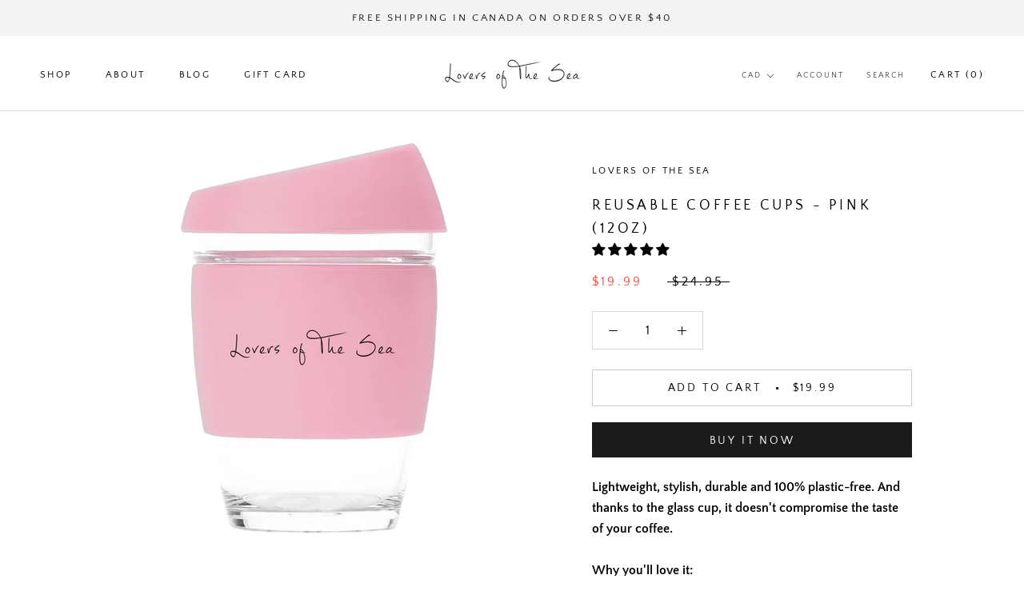

--- FILE ---
content_type: text/javascript; charset=utf-8
request_url: https://www.loversofthesea.com/products/reusable-coffee-cups-pink-12oz.js
body_size: 869
content:
{"id":2315193057339,"title":"Reusable Coffee Cups - Pink (12oz)","handle":"reusable-coffee-cups-pink-12oz","description":"\u003cmeta charset=\"utf-8\"\u003e\u003cmeta charset=\"utf-8\"\u003e\u003cmeta charset=\"utf-8\"\u003e\u003cmeta charset=\"utf-8\"\u003e\u003cmeta charset=\"utf-8\"\u003e\u003cmeta charset=\"utf-8\"\u003e\n\u003cp\u003e\u003cstrong\u003eLightweight, stylish, durable and 100% plastic-free. And thanks to the glass cup, it doesn't compromise the taste of your coffee.\u003c\/strong\u003e\u003c\/p\u003e\n\u003cp\u003e\u003cspan style=\"color: #3d85c6;\"\u003e\u003cstrong\u003e\u003c\/strong\u003e\u003c\/span\u003e\u003cspan\u003e\u003c\/span\u003e\u003cstrong\u003eWhy you'll love it:\u003c\/strong\u003e\u003c\/p\u003e\n\u003cul\u003e\n\u003cli\u003e100% Plastic-free, 100% Recyclable\u003c\/li\u003e\n\u003cli\u003eMade from borosilicate glass and non-toxic silicone \u003c\/li\u003e\n\u003cli\u003eGlass does not compromise the taste of coffee\u003c\/li\u003e\n\u003cli\u003eLight to carry and a perfect-sized travel cup\u003c\/li\u003e\n\u003cli\u003eDesigned to fit under barista coffee machines \u003c\/li\u003e\n\u003cli\u003eDishwasher-friendly\u003c\/li\u003e\n\u003c\/ul\u003e\n\u003cp\u003e\u003cstrong\u003eMaterials:\u003c\/strong\u003e\u003c\/p\u003e\n\u003cul\u003e\n\u003cli\u003eCup made from thermal shock resistant borosilicate glass\u003c\/li\u003e\n\u003cli\u003eSleeve and lid made from non-toxic medical grade silicone\u003c\/li\u003e\n\u003c\/ul\u003e\n\u003cp\u003e\u003cstrong\u003eSize \u0026amp; Dimensions:\u003c\/strong\u003e\u003c\/p\u003e\n\u003cul\u003e\n\u003cli\u003eVolume: 12oz \/ 354ml (same size as a\u003cspan\u003e \u003c\/span\u003e\u003cem\u003eTall\u003c\/em\u003e\u003cspan\u003e \u003c\/span\u003eat Starbucks)\u003c\/li\u003e\n\u003cli\u003eWaist width: 86mm\u003c\/li\u003e\n\u003cli\u003eBase width: 59mm\u003c\/li\u003e\n\u003cli\u003eCup height: 110mm\u003c\/li\u003e\n\u003cli\u003eCup height with lid: 135mm\u003c\/li\u003e\n\u003c\/ul\u003e\n\u003cul\u003e\u003c\/ul\u003e\n\u003cul\u003e\u003c\/ul\u003e\n\u003cul\u003e\u003c\/ul\u003e\n\u003cul\u003e\u003c\/ul\u003e\n\u003cul\u003e\u003c\/ul\u003e","published_at":"2019-08-10T15:49:20-04:00","created_at":"2019-08-10T15:49:20-04:00","vendor":"Lovers of The Sea","type":"","tags":["__tab1:shipping","Bestsellers","Coffee Cups","For Home \u0026 Travel","Sale"],"price":1999,"price_min":1999,"price_max":1999,"available":true,"price_varies":false,"compare_at_price":2495,"compare_at_price_min":2495,"compare_at_price_max":2495,"compare_at_price_varies":false,"variants":[{"id":21303324573755,"title":"Default Title","option1":"Default Title","option2":null,"option3":null,"sku":"","requires_shipping":true,"taxable":true,"featured_image":null,"available":true,"name":"Reusable Coffee Cups - Pink (12oz)","public_title":null,"options":["Default Title"],"price":1999,"weight":343,"compare_at_price":2495,"inventory_management":"shopify","barcode":"","requires_selling_plan":false,"selling_plan_allocations":[]}],"images":["\/\/cdn.shopify.com\/s\/files\/1\/0126\/9710\/8539\/products\/pinkcupblackwriting.jpg?v=1587558934"],"featured_image":"\/\/cdn.shopify.com\/s\/files\/1\/0126\/9710\/8539\/products\/pinkcupblackwriting.jpg?v=1587558934","options":[{"name":"Title","position":1,"values":["Default Title"]}],"url":"\/products\/reusable-coffee-cups-pink-12oz","media":[{"alt":null,"id":6650202521636,"position":1,"preview_image":{"aspect_ratio":1.0,"height":1000,"width":1000,"src":"https:\/\/cdn.shopify.com\/s\/files\/1\/0126\/9710\/8539\/products\/pinkcupblackwriting.jpg?v=1587558934"},"aspect_ratio":1.0,"height":1000,"media_type":"image","src":"https:\/\/cdn.shopify.com\/s\/files\/1\/0126\/9710\/8539\/products\/pinkcupblackwriting.jpg?v=1587558934","width":1000}],"requires_selling_plan":false,"selling_plan_groups":[]}

--- FILE ---
content_type: text/plain; charset=utf-8
request_url: https://sp-micro-proxy.b-cdn.net/micro?unique_id=lovers-of-the-sea.myshopify.com
body_size: 2327
content:
{"site":{"free_plan_limit_reached":false,"billing_status":null,"billing_active":true,"pricing_plan_required":false,"settings":{"proof_mobile_position":"Bottom","proof_desktop_position":"Bottom Left","proof_pop_size":"default","proof_start_delay_time":10,"proof_time_between":3,"proof_display_time":3,"proof_visible":false,"proof_cycle":true,"proof_mobile_enabled":true,"proof_desktop_enabled":true,"proof_tablet_enabled":null,"proof_locale":"en","proof_show_powered_by":false},"site_integrations":[],"events":[{"id":"63161788","created_at":null,"variables":{"first_name":"Someone","city":"New Westminster","province":"British Columbia","province_code":"BC","country":"Canada","country_code":"CA","product_title":"Tote Bag: \"A Poem For The Sea\""},"click_url":"https://www.loversofthesea.com/products/tote-bag","image_url":"https://cdn.shopify.com/s/files/1/0126/9710/8539/products/tote_bag_compressed.jpg?v=1563038620","product":{"id":"1908360","product_id":"2211383148603","title":"Tote Bag: \"A Poem For The Sea\"","created_at":"2019-04-16T23:46:46.000Z","updated_at":"2024-06-10T18:33:36.000Z","published_at":"2019-04-16T23:46:19.000Z"},"site_integration":{"id":"119480","enabled":false,"integration":{"name":"Shopify Purchase","handle":"shopify_api_purchase","pro":false},"template":{"id":"4","body":{"top":"{{first_name}} in {{city}}, {{province}} {{country}}","middle":"Purchased {{product_title}}"},"raw_body":"<top>{{first_name}} in {{city}}, {{province}} {{country}}</top><middle>Purchased {{product_title}}</middle>","locale":"en"}}},{"id":"62442131","created_at":null,"variables":{"first_name":"Someone","city":"London","province":"Ontario","province_code":"ON","country":"Canada","country_code":"CA","product_title":"Reusable Coffee Cups - Pink (12oz)"},"click_url":"https://www.loversofthesea.com/products/reusable-coffee-cups-pink-12oz","image_url":"https://cdn.shopify.com/s/files/1/0126/9710/8539/products/pinkcupblackwriting.jpg?v=1587558934","product":{"id":"6985","product_id":"2315193057339","title":"Reusable Coffee Cups - Pink (12oz)","created_at":"2019-08-10T19:49:20.000Z","updated_at":"2024-09-12T22:36:43.000Z","published_at":"2019-08-10T19:49:20.000Z"},"site_integration":{"id":"119479","enabled":false,"integration":{"name":"Shopify Add To Cart","handle":"shopify_storefront_add_to_cart","pro":false},"template":{"id":"36","body":{"top":"{{first_name}} in {{city}}, {{province}} {{country}}","middle":"Added to Cart {{product_title}}"},"raw_body":"<top>{{first_name}} in {{city}}, {{province}} {{country}}</top><middle>Added to Cart {{product_title}}</middle>","locale":"en"}}},{"id":"61538874","created_at":null,"variables":{"first_name":"Someone","city":"Toronto","province":"Ontario","province_code":"ON","country":"Canada","country_code":"CA","product_title":"Bamboo Cotton Swabs (200 Pieces)"},"click_url":"https://www.loversofthesea.com/products/bamboo-cotton-swabs","image_url":"https://cdn.shopify.com/s/files/1/0126/9710/8539/products/swabs.jpg?v=1563038609","product":{"id":"1908127","product_id":"1886227660859","title":"Bamboo Cotton Swabs (200 Pieces)","created_at":"2018-11-10T22:12:11.000Z","updated_at":"2024-08-15T23:02:39.000Z","published_at":"2018-11-10T22:12:01.000Z"},"site_integration":{"id":"119480","enabled":false,"integration":{"name":"Shopify Purchase","handle":"shopify_api_purchase","pro":false},"template":{"id":"4","body":{"top":"{{first_name}} in {{city}}, {{province}} {{country}}","middle":"Purchased {{product_title}}"},"raw_body":"<top>{{first_name}} in {{city}}, {{province}} {{country}}</top><middle>Purchased {{product_title}}</middle>","locale":"en"}}},{"id":"61255137","created_at":null,"variables":{"first_name":"Someone","city":"Langley","province":"British Columbia","province_code":"BC","country":"Canada","country_code":"CA","product_title":"Bamboo Cotton Swabs (200 Pieces)"},"click_url":"https://www.loversofthesea.com/products/bamboo-cotton-swabs","image_url":"https://cdn.shopify.com/s/files/1/0126/9710/8539/products/swabs.jpg?v=1563038609","product":{"id":"1908127","product_id":"1886227660859","title":"Bamboo Cotton Swabs (200 Pieces)","created_at":"2018-11-10T22:12:11.000Z","updated_at":"2024-08-15T23:02:39.000Z","published_at":"2018-11-10T22:12:01.000Z"},"site_integration":{"id":"119479","enabled":false,"integration":{"name":"Shopify Add To Cart","handle":"shopify_storefront_add_to_cart","pro":false},"template":{"id":"36","body":{"top":"{{first_name}} in {{city}}, {{province}} {{country}}","middle":"Added to Cart {{product_title}}"},"raw_body":"<top>{{first_name}} in {{city}}, {{province}} {{country}}</top><middle>Added to Cart {{product_title}}</middle>","locale":"en"}}},{"id":"60520218","created_at":null,"variables":{"first_name":"Someone","city":"Langley","province":"British Columbia","province_code":"BC","country":"Canada","country_code":"CA","product_title":"Reusable Shopping Net Bag, Organic Cotton"},"click_url":"https://www.loversofthesea.com/products/organic-cotton-mesh-bag","image_url":"https://cdn.shopify.com/s/files/1/0126/9710/8539/products/lots_hang.png?v=1565670095","product":{"id":"8693","product_id":"2254749433915","title":"Reusable Shopping Net Bag, Organic Cotton","created_at":"2019-05-28T20:24:36.000Z","updated_at":"2024-08-15T11:33:29.000Z","published_at":null},"site_integration":{"id":"119479","enabled":false,"integration":{"name":"Shopify Add To Cart","handle":"shopify_storefront_add_to_cart","pro":false},"template":{"id":"36","body":{"top":"{{first_name}} in {{city}}, {{province}} {{country}}","middle":"Added to Cart {{product_title}}"},"raw_body":"<top>{{first_name}} in {{city}}, {{province}} {{country}}</top><middle>Added to Cart {{product_title}}</middle>","locale":"en"}}},{"id":"59485754","created_at":null,"variables":{"first_name":"Someone","city":"Vernon","province":"British Columbia","province_code":"BC","country":"Canada","country_code":"CA","product_title":"Bamboo Toothbrush - Sky Blue"},"click_url":"https://www.loversofthesea.com/products/bamboo-toothbrush-pack-of-4-sky-blue","image_url":"https://cdn.shopify.com/s/files/1/0126/9710/8539/products/babybluebrush_box_b6cb600d-fc31-4756-b407-4179040a6503.jpg?v=1565670093","product":{"id":"4645","product_id":"2284608225339","title":"Bamboo Toothbrush - Sky Blue","created_at":"2019-07-03T15:47:19.000Z","updated_at":"2024-08-16T00:26:01.000Z","published_at":null},"site_integration":{"id":"119480","enabled":false,"integration":{"name":"Shopify Purchase","handle":"shopify_api_purchase","pro":false},"template":{"id":"4","body":{"top":"{{first_name}} in {{city}}, {{province}} {{country}}","middle":"Purchased {{product_title}}"},"raw_body":"<top>{{first_name}} in {{city}}, {{province}} {{country}}</top><middle>Purchased {{product_title}}</middle>","locale":"en"}}},{"id":"59169448","created_at":null,"variables":{"first_name":"Someone","city":"Aurora","province":"Ontario","province_code":"ON","country":"Canada","country_code":"CA","product_title":"Bamboo Cotton Swabs (200 Pieces)"},"click_url":"https://www.loversofthesea.com/products/bamboo-cotton-swabs","image_url":"https://cdn.shopify.com/s/files/1/0126/9710/8539/products/swabs.jpg?v=1563038609","product":{"id":"1908127","product_id":"1886227660859","title":"Bamboo Cotton Swabs (200 Pieces)","created_at":"2018-11-10T22:12:11.000Z","updated_at":"2024-08-15T23:02:39.000Z","published_at":"2018-11-10T22:12:01.000Z"},"site_integration":{"id":"119479","enabled":false,"integration":{"name":"Shopify Add To Cart","handle":"shopify_storefront_add_to_cart","pro":false},"template":{"id":"36","body":{"top":"{{first_name}} in {{city}}, {{province}} {{country}}","middle":"Added to Cart {{product_title}}"},"raw_body":"<top>{{first_name}} in {{city}}, {{province}} {{country}}</top><middle>Added to Cart {{product_title}}</middle>","locale":"en"}}},{"id":"58203003","created_at":null,"variables":{"first_name":"Someone","city":"Toronto","province":"Ontario","province_code":"ON","country":"Canada","country_code":"CA","product_title":"Bamboo Cotton Swabs (200 Pieces)"},"click_url":"https://www.loversofthesea.com/products/bamboo-cotton-swabs","image_url":"https://cdn.shopify.com/s/files/1/0126/9710/8539/products/swabs.jpg?v=1563038609","product":{"id":"1908127","product_id":"1886227660859","title":"Bamboo Cotton Swabs (200 Pieces)","created_at":"2018-11-10T22:12:11.000Z","updated_at":"2024-08-15T23:02:39.000Z","published_at":"2018-11-10T22:12:01.000Z"},"site_integration":{"id":"119479","enabled":false,"integration":{"name":"Shopify Add To Cart","handle":"shopify_storefront_add_to_cart","pro":false},"template":{"id":"36","body":{"top":"{{first_name}} in {{city}}, {{province}} {{country}}","middle":"Added to Cart {{product_title}}"},"raw_body":"<top>{{first_name}} in {{city}}, {{province}} {{country}}</top><middle>Added to Cart {{product_title}}</middle>","locale":"en"}}},{"id":"58080404","created_at":null,"variables":{"first_name":"Someone","city":"Toronto","province":"Ontario","province_code":"ON","country":"Canada","country_code":"CA","product_title":"Bamboo Toothbrush (Pack of 4 - Mixed Colors) B"},"click_url":"https://www.loversofthesea.com/products/copy-of-bamboo-toothbrush-pack-of-4-mixed-colors-b","image_url":"https://cdn.shopify.com/s/files/1/0126/9710/8539/products/Untitled_design_6.png?v=1573532460","product":{"id":"15679124","product_id":"4353146650660","title":"Bamboo Toothbrush (Pack of 4 - Mixed Colors) B","created_at":"2019-11-11T17:04:10.000Z","updated_at":"2024-06-10T18:33:36.000Z","published_at":"2019-11-11T17:04:10.000Z"},"site_integration":{"id":"119480","enabled":false,"integration":{"name":"Shopify Purchase","handle":"shopify_api_purchase","pro":false},"template":{"id":"4","body":{"top":"{{first_name}} in {{city}}, {{province}} {{country}}","middle":"Purchased {{product_title}}"},"raw_body":"<top>{{first_name}} in {{city}}, {{province}} {{country}}</top><middle>Purchased {{product_title}}</middle>","locale":"en"}}},{"id":"57685202","created_at":null,"variables":{"first_name":"Someone","city":"Delta","province":"British Columbia","province_code":"BC","country":"Canada","country_code":"CA","product_title":"Reusable Produce Bags, Organic Cotton (Pack of 5)"},"click_url":"https://www.loversofthesea.com/products/reusable-cotton-mesh-produce-bags","image_url":"https://cdn.shopify.com/s/files/1/0126/9710/8539/products/Instagram_Product_Ads.png?v=1572322893","product":{"id":"7778","product_id":"2255958376507","title":"Reusable Produce Bags, Organic Cotton (Pack of 5)","created_at":"2019-05-30T17:03:36.000Z","updated_at":"2024-08-15T16:23:25.000Z","published_at":"2019-05-30T16:57:00.000Z"},"site_integration":{"id":"119479","enabled":false,"integration":{"name":"Shopify Add To Cart","handle":"shopify_storefront_add_to_cart","pro":false},"template":{"id":"36","body":{"top":"{{first_name}} in {{city}}, {{province}} {{country}}","middle":"Added to Cart {{product_title}}"},"raw_body":"<top>{{first_name}} in {{city}}, {{province}} {{country}}</top><middle>Added to Cart {{product_title}}</middle>","locale":"en"}}},{"id":"57329091","created_at":null,"variables":{"first_name":"Someone","city":"Calgary","province":"Alberta","province_code":"AB","country":"Canada","country_code":"CA","product_title":"Bamboo Toothbrush (Pack of 4 - Mixed Colors) A"},"click_url":"https://www.loversofthesea.com/products/bamboo-toothbrush-mixedcolors","image_url":"https://cdn.shopify.com/s/files/1/0126/9710/8539/products/mixedbrushes2.jpg?v=1573532460","product":{"id":"1908193","product_id":"2222455554107","title":"Bamboo Toothbrush (Pack of 4 - Mixed Colors) A","created_at":"2019-04-24T16:01:38.000Z","updated_at":"2024-06-10T18:33:36.000Z","published_at":"2019-04-24T16:06:50.000Z"},"site_integration":{"id":"119480","enabled":false,"integration":{"name":"Shopify Purchase","handle":"shopify_api_purchase","pro":false},"template":{"id":"4","body":{"top":"{{first_name}} in {{city}}, {{province}} {{country}}","middle":"Purchased {{product_title}}"},"raw_body":"<top>{{first_name}} in {{city}}, {{province}} {{country}}</top><middle>Purchased {{product_title}}</middle>","locale":"en"}}},{"id":"57328881","created_at":null,"variables":{"first_name":"Someone","city":"Calgary","province":"Alberta","province_code":"AB","country":"Canada","country_code":"CA","product_title":"Bamboo Toothbrush (Pack of 4 - Mixed Colors) A"},"click_url":"https://www.loversofthesea.com/products/bamboo-toothbrush-mixedcolors","image_url":"https://cdn.shopify.com/s/files/1/0126/9710/8539/products/mixedbrushes2.jpg?v=1573532460","product":{"id":"1908193","product_id":"2222455554107","title":"Bamboo Toothbrush (Pack of 4 - Mixed Colors) A","created_at":"2019-04-24T16:01:38.000Z","updated_at":"2024-06-10T18:33:36.000Z","published_at":"2019-04-24T16:06:50.000Z"},"site_integration":{"id":"119479","enabled":false,"integration":{"name":"Shopify Add To Cart","handle":"shopify_storefront_add_to_cart","pro":false},"template":{"id":"36","body":{"top":"{{first_name}} in {{city}}, {{province}} {{country}}","middle":"Added to Cart {{product_title}}"},"raw_body":"<top>{{first_name}} in {{city}}, {{province}} {{country}}</top><middle>Added to Cart {{product_title}}</middle>","locale":"en"}}},{"id":"57193502","created_at":null,"variables":{"first_name":"Someone","city":"Toronto","province":"Ontario","province_code":"ON","country":"Canada","country_code":"CA","product_title":"Bamboo Toothbrush (Pack of 4 - Mixed Colors) A"},"click_url":"https://www.loversofthesea.com/products/bamboo-toothbrush-mixedcolors","image_url":"https://cdn.shopify.com/s/files/1/0126/9710/8539/products/mixedbrushes2.jpg?v=1573532460","product":{"id":"1908193","product_id":"2222455554107","title":"Bamboo Toothbrush (Pack of 4 - Mixed Colors) A","created_at":"2019-04-24T16:01:38.000Z","updated_at":"2024-06-10T18:33:36.000Z","published_at":"2019-04-24T16:06:50.000Z"},"site_integration":{"id":"119479","enabled":false,"integration":{"name":"Shopify Add To Cart","handle":"shopify_storefront_add_to_cart","pro":false},"template":{"id":"36","body":{"top":"{{first_name}} in {{city}}, {{province}} {{country}}","middle":"Added to Cart {{product_title}}"},"raw_body":"<top>{{first_name}} in {{city}}, {{province}} {{country}}</top><middle>Added to Cart {{product_title}}</middle>","locale":"en"}}},{"id":"57072553","created_at":null,"variables":{"first_name":"Someone","city":"Vancouver","province":"British Columbia","province_code":"BC","country":"Canada","country_code":"CA","product_title":"Bamboo Cotton Swabs (200 Pieces)"},"click_url":"https://www.loversofthesea.com/products/bamboo-cotton-swabs","image_url":"https://cdn.shopify.com/s/files/1/0126/9710/8539/products/swabs.jpg?v=1563038609","product":{"id":"1908127","product_id":"1886227660859","title":"Bamboo Cotton Swabs (200 Pieces)","created_at":"2018-11-10T22:12:11.000Z","updated_at":"2024-08-15T23:02:39.000Z","published_at":"2018-11-10T22:12:01.000Z"},"site_integration":{"id":"119480","enabled":false,"integration":{"name":"Shopify Purchase","handle":"shopify_api_purchase","pro":false},"template":{"id":"4","body":{"top":"{{first_name}} in {{city}}, {{province}} {{country}}","middle":"Purchased {{product_title}}"},"raw_body":"<top>{{first_name}} in {{city}}, {{province}} {{country}}</top><middle>Purchased {{product_title}}</middle>","locale":"en"}}},{"id":"57072530","created_at":null,"variables":{"first_name":"Someone","city":"Vancouver","province":"British Columbia","province_code":"BC","country":"Canada","country_code":"CA","product_title":"Bamboo Toothbrush (Pack of 4 - Mixed Colors) B"},"click_url":"https://www.loversofthesea.com/products/copy-of-bamboo-toothbrush-pack-of-4-mixed-colors-b","image_url":"https://cdn.shopify.com/s/files/1/0126/9710/8539/products/Untitled_design_6.png?v=1573532460","product":{"id":"15679124","product_id":"4353146650660","title":"Bamboo Toothbrush (Pack of 4 - Mixed Colors) B","created_at":"2019-11-11T17:04:10.000Z","updated_at":"2024-06-10T18:33:36.000Z","published_at":"2019-11-11T17:04:10.000Z"},"site_integration":{"id":"119479","enabled":false,"integration":{"name":"Shopify Add To Cart","handle":"shopify_storefront_add_to_cart","pro":false},"template":{"id":"36","body":{"top":"{{first_name}} in {{city}}, {{province}} {{country}}","middle":"Added to Cart {{product_title}}"},"raw_body":"<top>{{first_name}} in {{city}}, {{province}} {{country}}</top><middle>Added to Cart {{product_title}}</middle>","locale":"en"}}},{"id":"57038268","created_at":null,"variables":{"first_name":"Someone","city":"Lusby","province":"Maryland","province_code":"MD","country":"United States","country_code":"US","product_title":"Reusable Coffee Cups - Pink (12oz)"},"click_url":"https://www.loversofthesea.com/products/reusable-coffee-cups-pink-12oz","image_url":"https://cdn.shopify.com/s/files/1/0126/9710/8539/products/pinkcupblackwriting.jpg?v=1587558934","product":{"id":"6985","product_id":"2315193057339","title":"Reusable Coffee Cups - Pink (12oz)","created_at":"2019-08-10T19:49:20.000Z","updated_at":"2024-09-12T22:36:43.000Z","published_at":"2019-08-10T19:49:20.000Z"},"site_integration":{"id":"119479","enabled":false,"integration":{"name":"Shopify Add To Cart","handle":"shopify_storefront_add_to_cart","pro":false},"template":{"id":"36","body":{"top":"{{first_name}} in {{city}}, {{province}} {{country}}","middle":"Added to Cart {{product_title}}"},"raw_body":"<top>{{first_name}} in {{city}}, {{province}} {{country}}</top><middle>Added to Cart {{product_title}}</middle>","locale":"en"}}},{"id":"56536319","created_at":null,"variables":{"first_name":"Someone","city":"Oakville","province":"Ontario","province_code":"ON","country":"Canada","country_code":"CA","product_title":"Bamboo Toothbrush (Pack of 4 - Mixed Colors) A"},"click_url":"https://www.loversofthesea.com/products/bamboo-toothbrush-mixedcolors","image_url":"https://cdn.shopify.com/s/files/1/0126/9710/8539/products/mixedbrushes2.jpg?v=1573532460","product":{"id":"1908193","product_id":"2222455554107","title":"Bamboo Toothbrush (Pack of 4 - Mixed Colors) A","created_at":"2019-04-24T16:01:38.000Z","updated_at":"2024-06-10T18:33:36.000Z","published_at":"2019-04-24T16:06:50.000Z"},"site_integration":{"id":"119479","enabled":false,"integration":{"name":"Shopify Add To Cart","handle":"shopify_storefront_add_to_cart","pro":false},"template":{"id":"36","body":{"top":"{{first_name}} in {{city}}, {{province}} {{country}}","middle":"Added to Cart {{product_title}}"},"raw_body":"<top>{{first_name}} in {{city}}, {{province}} {{country}}</top><middle>Added to Cart {{product_title}}</middle>","locale":"en"}}},{"id":"56536304","created_at":null,"variables":{"first_name":"Someone","city":"Oakville","province":"Ontario","province_code":"ON","country":"Canada","country_code":"CA","product_title":"Bamboo Toothbrush (Pack of 4 - Mixed Colors) A"},"click_url":"https://www.loversofthesea.com/products/bamboo-toothbrush-mixedcolors","image_url":"https://cdn.shopify.com/s/files/1/0126/9710/8539/products/mixedbrushes2.jpg?v=1573532460","product":{"id":"1908193","product_id":"2222455554107","title":"Bamboo Toothbrush (Pack of 4 - Mixed Colors) A","created_at":"2019-04-24T16:01:38.000Z","updated_at":"2024-06-10T18:33:36.000Z","published_at":"2019-04-24T16:06:50.000Z"},"site_integration":{"id":"119480","enabled":false,"integration":{"name":"Shopify Purchase","handle":"shopify_api_purchase","pro":false},"template":{"id":"4","body":{"top":"{{first_name}} in {{city}}, {{province}} {{country}}","middle":"Purchased {{product_title}}"},"raw_body":"<top>{{first_name}} in {{city}}, {{province}} {{country}}</top><middle>Purchased {{product_title}}</middle>","locale":"en"}}},{"id":"55446139","created_at":null,"variables":{"first_name":"Someone","city":"Ottawa","province":"Ontario","province_code":"ON","country":"Canada","country_code":"CA","product_title":"Bamboo Toothbrush - Pack of 4, Single Color"},"click_url":"https://www.loversofthesea.com/products/bamboo-toothbrush","image_url":"https://cdn.shopify.com/s/files/1/0126/9710/8539/products/blackbrush_box.jpg?v=1619463555","product":{"id":"4289","product_id":"1821698424891","title":"Bamboo Toothbrush - Pack of 4, Single Color","created_at":"2018-10-30T16:23:49.000Z","updated_at":"2024-08-15T03:38:03.000Z","published_at":"2018-10-28T00:23:21.000Z"},"site_integration":{"id":"119480","enabled":false,"integration":{"name":"Shopify Purchase","handle":"shopify_api_purchase","pro":false},"template":{"id":"4","body":{"top":"{{first_name}} in {{city}}, {{province}} {{country}}","middle":"Purchased {{product_title}}"},"raw_body":"<top>{{first_name}} in {{city}}, {{province}} {{country}}</top><middle>Purchased {{product_title}}</middle>","locale":"en"}}},{"id":"55112019","created_at":null,"variables":{"first_name":"Someone","city":"Saskatoon","province":"Saskatchewan","province_code":"SK","country":"Canada","country_code":"CA","product_title":"Bamboo Cotton Swabs (200 Pieces)"},"click_url":"https://www.loversofthesea.com/products/bamboo-cotton-swabs","image_url":"https://cdn.shopify.com/s/files/1/0126/9710/8539/products/swabs.jpg?v=1563038609","product":{"id":"1908127","product_id":"1886227660859","title":"Bamboo Cotton Swabs (200 Pieces)","created_at":"2018-11-10T22:12:11.000Z","updated_at":"2024-08-15T23:02:39.000Z","published_at":"2018-11-10T22:12:01.000Z"},"site_integration":{"id":"119479","enabled":false,"integration":{"name":"Shopify Add To Cart","handle":"shopify_storefront_add_to_cart","pro":false},"template":{"id":"36","body":{"top":"{{first_name}} in {{city}}, {{province}} {{country}}","middle":"Added to Cart {{product_title}}"},"raw_body":"<top>{{first_name}} in {{city}}, {{province}} {{country}}</top><middle>Added to Cart {{product_title}}</middle>","locale":"en"}}},{"id":"54906521","created_at":null,"variables":{"first_name":"Someone","city":"Blenheim","province":"Ontario","province_code":"ON","country":"Canada","country_code":"CA","product_title":"Bamboo Toothbrush - Yellow"},"click_url":"https://www.loversofthesea.com/products/bamboo-toothbrush-pack-of-4-yellow","image_url":"https://cdn.shopify.com/s/files/1/0126/9710/8539/products/yellowbrush_box_e4d527be-e73f-4617-9f68-f27d788d149c.jpg?v=1565670094","product":{"id":"4704","product_id":"2284608782395","title":"Bamboo Toothbrush - Yellow","created_at":"2019-07-03T15:47:40.000Z","updated_at":"2021-06-24T15:48:06.000Z","published_at":null},"site_integration":{"id":"119480","enabled":false,"integration":{"name":"Shopify Purchase","handle":"shopify_api_purchase","pro":false},"template":{"id":"4","body":{"top":"{{first_name}} in {{city}}, {{province}} {{country}}","middle":"Purchased {{product_title}}"},"raw_body":"<top>{{first_name}} in {{city}}, {{province}} {{country}}</top><middle>Purchased {{product_title}}</middle>","locale":"en"}}},{"id":"53389738","created_at":null,"variables":{"first_name":"Someone","city":"Surrey","province":"British Columbia","province_code":"BC","country":"Canada","country_code":"CA","product_title":"Bamboo Toothbrush (Pack of 4 - Mixed Colors) A"},"click_url":"https://www.loversofthesea.com/products/bamboo-toothbrush-mixedcolors","image_url":"https://cdn.shopify.com/s/files/1/0126/9710/8539/products/mixedbrushes2.jpg?v=1573532460","product":{"id":"1908193","product_id":"2222455554107","title":"Bamboo Toothbrush (Pack of 4 - Mixed Colors) A","created_at":"2019-04-24T16:01:38.000Z","updated_at":"2024-06-10T18:33:36.000Z","published_at":"2019-04-24T16:06:50.000Z"},"site_integration":{"id":"119480","enabled":false,"integration":{"name":"Shopify Purchase","handle":"shopify_api_purchase","pro":false},"template":{"id":"4","body":{"top":"{{first_name}} in {{city}}, {{province}} {{country}}","middle":"Purchased {{product_title}}"},"raw_body":"<top>{{first_name}} in {{city}}, {{province}} {{country}}</top><middle>Purchased {{product_title}}</middle>","locale":"en"}}},{"id":"53388768","created_at":null,"variables":{"first_name":"Someone","city":"Surrey","province":"British Columbia","province_code":"BC","country":"Canada","country_code":"CA","product_title":"Bamboo Toothbrush (Pack of 4 - Mixed Colors) A"},"click_url":"https://www.loversofthesea.com/products/bamboo-toothbrush-mixedcolors","image_url":"https://cdn.shopify.com/s/files/1/0126/9710/8539/products/mixedbrushes2.jpg?v=1573532460","product":{"id":"1908193","product_id":"2222455554107","title":"Bamboo Toothbrush (Pack of 4 - Mixed Colors) A","created_at":"2019-04-24T16:01:38.000Z","updated_at":"2024-06-10T18:33:36.000Z","published_at":"2019-04-24T16:06:50.000Z"},"site_integration":{"id":"119479","enabled":false,"integration":{"name":"Shopify Add To Cart","handle":"shopify_storefront_add_to_cart","pro":false},"template":{"id":"36","body":{"top":"{{first_name}} in {{city}}, {{province}} {{country}}","middle":"Added to Cart {{product_title}}"},"raw_body":"<top>{{first_name}} in {{city}}, {{province}} {{country}}</top><middle>Added to Cart {{product_title}}</middle>","locale":"en"}}},{"id":"53386238","created_at":null,"variables":{"first_name":"Someone","city":"Surrey","province":"British Columbia","province_code":"BC","country":"Canada","country_code":"CA","product_title":"Bamboo Toothbrush (Pack of 4 - Mixed Colors) A"},"click_url":"https://www.loversofthesea.com/products/bamboo-toothbrush-mixedcolors","image_url":"https://cdn.shopify.com/s/files/1/0126/9710/8539/products/mixedbrushes2.jpg?v=1573532460","product":{"id":"1908193","product_id":"2222455554107","title":"Bamboo Toothbrush (Pack of 4 - Mixed Colors) A","created_at":"2019-04-24T16:01:38.000Z","updated_at":"2024-06-10T18:33:36.000Z","published_at":"2019-04-24T16:06:50.000Z"},"site_integration":{"id":"119479","enabled":false,"integration":{"name":"Shopify Add To Cart","handle":"shopify_storefront_add_to_cart","pro":false},"template":{"id":"36","body":{"top":"{{first_name}} in {{city}}, {{province}} {{country}}","middle":"Added to Cart {{product_title}}"},"raw_body":"<top>{{first_name}} in {{city}}, {{province}} {{country}}</top><middle>Added to Cart {{product_title}}</middle>","locale":"en"}}},{"id":"52395881","created_at":null,"variables":{"first_name":"Someone","city":"Dewey-Humboldt","province":"Arizona","province_code":"AZ","country":"United States","country_code":"US","product_title":"Bamboo Toothbrush - Pack of 4, Single Color"},"click_url":"https://www.loversofthesea.com/products/bamboo-toothbrush","image_url":"https://cdn.shopify.com/s/files/1/0126/9710/8539/products/blackbrush_box.jpg?v=1619463555","product":{"id":"4289","product_id":"1821698424891","title":"Bamboo Toothbrush - Pack of 4, Single Color","created_at":"2018-10-30T16:23:49.000Z","updated_at":"2024-08-15T03:38:03.000Z","published_at":"2018-10-28T00:23:21.000Z"},"site_integration":{"id":"119479","enabled":false,"integration":{"name":"Shopify Add To Cart","handle":"shopify_storefront_add_to_cart","pro":false},"template":{"id":"36","body":{"top":"{{first_name}} in {{city}}, {{province}} {{country}}","middle":"Added to Cart {{product_title}}"},"raw_body":"<top>{{first_name}} in {{city}}, {{province}} {{country}}</top><middle>Added to Cart {{product_title}}</middle>","locale":"en"}}}]}}